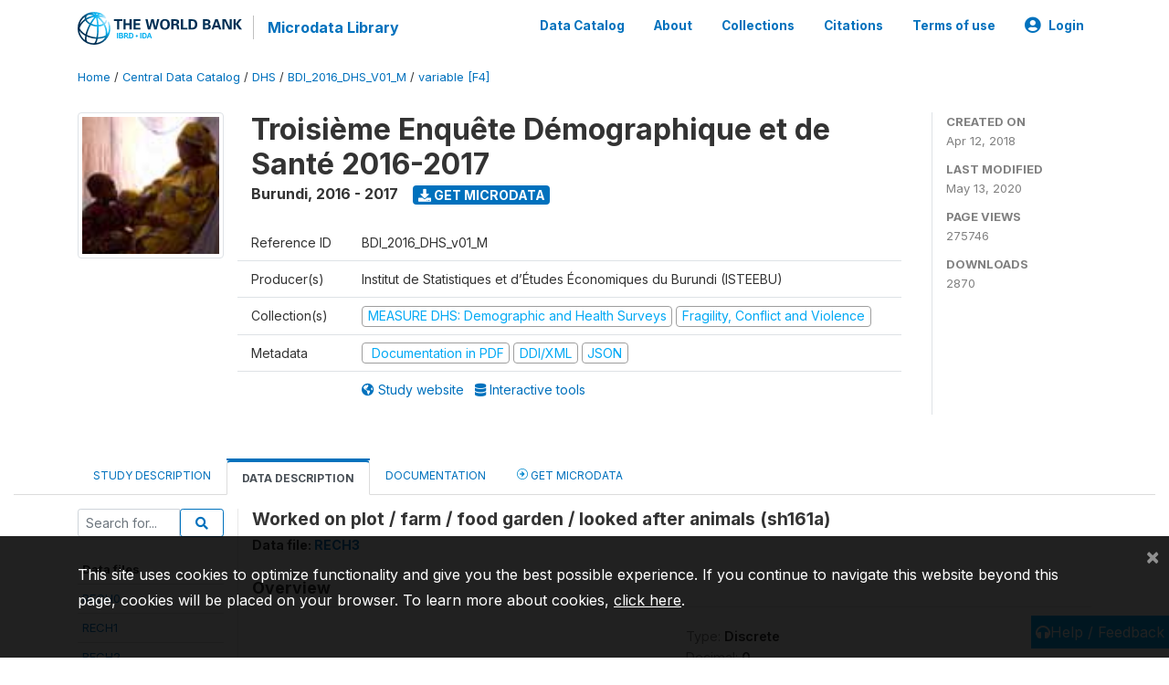

--- FILE ---
content_type: application/javascript; charset=utf-8
request_url: https://by2.uservoice.com/t2/136660/web/track.js?_=1769036033505&s=0&c=__uvSessionData0&d=eyJlIjp7InUiOiJodHRwczovL21pY3JvZGF0YS53b3JsZGJhbmsub3JnL2luZGV4LnBocC9jYXRhbG9nLzI5OTEvdmFyaWFibGUvRjQvVjE5Mz9uYW1lPXNoMTYxYSIsInIiOiIifX0%3D
body_size: 24
content:
__uvSessionData0({"uvts":"b8fef0df-57e7-47d2-5a8b-0ff36a0660d8"});